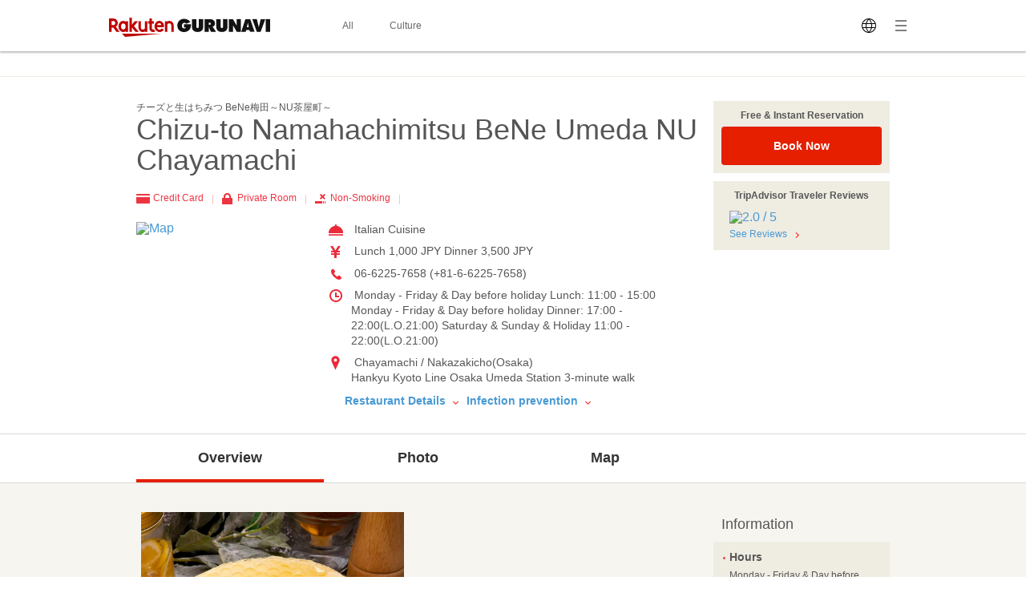

--- FILE ---
content_type: text/html; charset=UTF-8
request_url: https://gurunavi.com/en/k752018/rst/
body_size: 63650
content:
<!DOCTYPE html>
<html lang="en">
<head>
<meta charset="UTF-8" />

<title>Chizu-to Namahachimitsu BeNe Umeda NU Chayamachi (Chayamachi / Nakazakicho/Italian Cuisine) - Rakuten GURUNAVI Restaurant Guide</title>
<meta name="description" content="Information for Chizu-to Namahachimitsu BeNe Umeda NU Chayamachi(Chayamachi / Nakazakicho/Italian Cuisine). Rakuten GURUNAVI offers all the information you need including detailed menu, map, and coupons for Chizu-to Namahachimitsu BeNe Umeda NU Chayamachi.">
<meta name="keyword" content="Hankyu Kyoto Line Osaka Umeda Station, Osaka, Chayamachi / Nakazakicho, Italian / French, Rakuten GURUNAVI">
<meta property="og:title" content="Chizu-to Namahachimitsu BeNe Umeda NU Chayamachi (Chayamachi / Nakazakicho/Italian Cuisine) - Rakuten GURUNAVI Restaurant Guide" />
<meta property="og:description" content="Information for Chizu-to Namahachimitsu BeNe Umeda NU Chayamachi(Chayamachi / Nakazakicho/Italian Cuisine). Rakuten GURUNAVI offers all the information you need including detailed menu, map, and coupons for Chizu-to Namahachimitsu BeNe Umeda NU Chayamachi." />
<meta property="og:type" content="restaurant" />
<meta property="og:url" content="https://gurunavi.com/en/k752018/rst/" />
<meta property="og:image" content="https://gurunavi.com/imgs/og.png" />
<meta property="og:site_name" content="Rakuten GURUNAVI Japan Restaurant Guide" />
<meta property="fb:app_id" content="168561796539630" />
<meta name="twitter:card" content="summary" />
<meta name="twitter:site" content="@Gurunavi_Global" />
<link rel="apple-touch-icon" href="https://gurunavi.com/img/sp/webclip.png">
<link rel="apple-touch-icon-precomposed" href="https://gurunavi.com/img/sp/webclip.png"/>
    <link rel="canonical" href="https://gurunavi.com/en/k752018/rst/" />
<link rel="alternate" href="https://gurunavi.com/en/k752018/rst/" hreflang="en" />
<link rel="alternate" href="https://gurunavi.com/zh-hans/k752018/rst/" hreflang="zh-Hans" />
<link rel="alternate" href="https://gurunavi.com/zh-hant/k752018/rst/" hreflang="zh-Hant" />
<link rel="alternate" href="https://gurunavi.com/ko/k752018/rst/" hreflang="ko" />
<link rel="alternate" href="https://gurunavi.com/ja/k752018/rst/" hreflang="ja" />
<link rel="stylesheet" type="text/css" href="/css/en.css?rev=1711587273">
<link rel="stylesheet" type="text/css" href="/css/lang2017stat-common-1.0.0.css?rev=1760404488">
<script src="//site.gnavi.co.jp/analysis/gtm_nt.js" async></script>


</head>

<body id="iTop" data-r='{"sid":"k752018","gx":"gx010"}' >


    <div class="lang2017stat-block lang2017stat l-header is-pc">
        <div class="lang2017stat-block _2-jSZ U79UA _1ld8C KJGvl">
            <div class="lang2017stat-block RJw-x pVSHK_0">
                <div class="lang2017stat-block _1GDSv _21ItP" style="background-color:#fafafa;">
                    <div class="lang2017stat-block _2ml4u _21ItP" style="background-color:#e40101;"></div>
                </div>
            </div>
            <div class="lang2017stat-block _1yU5z">
                <div class="lang2017stat-block du-fy _3jUNf">
                    <div class="lang2017stat-block _1Wktu _3_x4s">
                        <a href="/" class="lang2017stat-block _11sZx logo">
                            <svg preserveAspectRatio="xMidYMid slice" width="201" height="24" fill="#121212">
                                <use xmlns:xlink="http://www.w3.org/1999/xlink" xlink:href="#logo"></use>
                            </svg>
                        </a>
                    </div>
                    <div class="lang2017stat-block _1Wktu _1Hin6">
                        <div class="lang2017stat-block _3HIno _3uMvD">
                            <div class="lang2017stat-block _2UDU1">
                                <a href="/en/all" class="lang2017stat-block pQDw5 YiIHb">
                                    <div class="lang2017stat-block">All</div>
                                </a>
                                <a href="/en/japanfoodie/" class="lang2017stat-block pQDw5 YiIHb">
                                    <div class="lang2017stat-block">Culture</div>
                                </a>
                            </div>
                        </div>
                    </div>
                    <div class="lang2017stat-block _1Wktu _1ppap _1RivG">
                        <div class="lang2017stat-block _9cAZ1 _11sZx" id="js-lang2017stat-hamburger">
                            <svg viewBox="0 0 24 24" preserveAspectRatio="xMidYMid slice" width="24" height="24" fill="$css.config.colorAccent">
                                <use xmlns:xlink="http://www.w3.org/1999/xlink" xlink:href="#menu"></use>
                            </svg>
                        </div>
                        <div class="lang2017stat-block _11sZx">
                            <div class="pulldown v">
                                <div class="lang2017stat-block _5CL-C _1lX6z JhXSU _3bVlx GcrKK b1VIM _2ctCf"></div>
                                <div class="lang2017stat-block _9cAZ1">
                                    <svg viewBox="0 0 24 24" preserveAspectRatio="xMidYMid slice" width="24" height="24" fill="$css.config.colorAccent">
                                        <use xmlns:xlink="http://www.w3.org/1999/xlink" xlink:href="#language"></use>
                                    </svg>
                                </div>
                                <select class="_3Wu74" id="js-lang2017stat-language">
                                                                        <option value="en" selected>English</option>
                                                                        <option value="zh-hans">简体中文</option>
                                                                        <option value="zh-hant">繁體中文</option>
                                                                        <option value="ko">한국어</option>
                                                                        <option value="ja">日本語</option>
                                                                    </select>
                            </div>
                        </div>
                    </div>
                </div>
            </div>
        </div>
    </div>

    <div class="lang2017stat-block gwexm lang2017stat l-menu" id="js-lang2017stat-menu">
        <div class="lang2017stat-block _5CL-C _1lX6z JhXSU _3bVlx v GcrKK b1VIM jehNx" id="js-lang2017stat-menuBg"></div>
        <div class="lang2017stat-block _2-jSZ _2VBan -Pb5g _3bVlx v GcrKK _29Opd">
            <div class="lang2017stat-block">
                <div class="lang2017stat-block du-fy _1wUpv">
                    <div class="lang2017stat-block _1Wktu" dir="center"></div>
                    <div class="lang2017stat-block _1Wktu" dir="right">
                        <div class="lang2017stat-block _9cAZ1 _11sZx _31HNG" id="js-lang2017stat-menuClose">
                            <svg viewBox="0 0 24 24" preserveAspectRatio="xMidYMid slice" width="24" height="24" fill="#e40101">
                                <use xmlns:xlink="http://www.w3.org/1999/xlink" xlink:href="#close"></use>
                            </svg>
                        </div>
                    </div>
                </div>
                <div class="lang2017stat-block">
                    <a class="lang2017stat-block _2ay4B" href="https://corporate.gnavi.co.jp/en/profile/" target="_blank" rel="noopener noreferrer">About Us</a>
                    <a class="lang2017stat-block _2ay4B" href="/en/site/about/">What's Rakuten GURUNAVI</a>
                    <a class="lang2017stat-block _2ay4B" href="https://gurunavi.com/en/site/faq/" rel="noopener noreferrer">FAQs</a>
                    <a class="lang2017stat-block _2ay4B" href="https://corporate.gnavi.co.jp/en/policy/" target="_blank" rel="noopener noreferrer">Privacy Policy</a>
                </div>
            </div>
        </div>
    </div>

    <div class="breadcrumb">
        <div class="container">
            <ol class="breadcrumb-list horizontal-item">
            </ol>
        </div>
    </div>
    <link rel="stylesheet" href="/css/lang_gcom_fe_style.css?rev=1759199957">

<input type="hidden" id="js-lang-rsv-common__data-util" value="%7B%22baseApiUrl%22%3A%22https%3A%5C%2F%5C%2Fapi.gurunavi.com%5C%2Finternal%5C%2Frestaurants%5C%2Fk752018%5C%2F%22%2C%22language%22%3A%22en%22%2C%22shopName01%22%3A%22Chizu-to%20Namahachimitsu%22%2C%22shopName02%22%3A%22BeNe%20Umeda%20NU%20Chayamachi%22%2C%22reservationType%22%3A%22calender%22%2C%22reserveSeatFlag%22%3Atrue%2C%22reserveRequestFlag%22%3Afalse%2C%22reserveCourseFlag%22%3Afalse%7D" />

<input type="hidden" id="js-lang-rsv-calender__data-util" value="%7B%22calenderPageTitle%22%3A%22Check%20availability%22%2C%22reservableDateTitle%22%3A%22Date%22%2C%22reservablePeopleNumberTitle%22%3A%22Number%20of%20guests%22%2C%22reservablePeopleNumberIniDesc%22%3A%22The%20available%20number%20of%20guests%20for%20booking%20will%20be%20displayed%20when%20you%20select%20a%20date.%22%2C%22reservableTimesTitle%22%3A%22Time%22%2C%22reservableTimeIniDesc%22%3A%22Times%20available%20for%20booking%20will%20be%20displayed%20when%20you%20select%20the%20number%20of%20guests.%22%2C%22continueBtnTitle%22%3A%22Continue%22%2C%22responseErrorMessage%22%3A%22An%20error%20occurred.%20Please%20reopen%20this%20window.%22%7D" />

<input type="hidden" id="js-lang-rsv-email-verify__data-util" value="%7B%22emailVerifyPageTitle%22%3A%22Verify%20your%20identity%22%2C%22emailStepNavVerify%22%3A%22Verify%22%2C%22emailStepNavEnterInfo%22%3A%22Enter%20Your%20Contact%20Info%22%2C%22emailStepNavComplete%22%3A%22Complete%22%2C%22emailPictogramPeople%22%3A%22people%22%2C%22emailFormTitle%22%3A%22Please%20enter%20your%20email%20address%22%2C%22emailPlaceholder%22%3A%22Your%20email%20address%22%2C%22emailRequiredErrorMessage%22%3A%22Email%20required%22%2C%22emailMaxCharErrorMessage%22%3A%22Email%20must%20be%20within%2064%20characters%22%2C%22emailInvalidRegexAddressMessage%22%3A%22Invalid%20email%20address%22%2C%22emailFormDesc%22%3A%22A%20confirmation%20email%20will%20be%20sent%20to%20this%20address.%20You%20will%20have%20to%20tap%20the%20link%20in%20this%20email%20and%20enter%20your%20contact%20information%20to%20complete%20your%20reservation.%22%2C%22emailBtnTitle%22%3A%22Send%20Email%22%2C%22cancellationRulesTitle%22%3A%22Canceling%22%2C%22noticeFromShopTitle%22%3A%22Important%20notice%22%7D" />

<input type="hidden" id="js-lang-rsv-email-complete__data-util" value="%7B%22emailCompleteHeaderTitle%22%3A%22Email%20sent%22%2C%22emailCompleteSubTitle%22%3A%22Your%20reservation%20is%20not%20yet%20complete%21%22%2C%22emailCompleteDesc01%22%3A%22We%27ve%20sent%20a%20confirmation%20email%20to%20the%20address%20below.%5Cu003Cbr%5Cu003E%5Cu003Cbr%5Cu003ETo%20complete%20your%20reservation%2C%20tap%20the%20link%20in%20the%20email%20and%20enter%20your%20contact%20information%20on%20the%20page%20indicated%20within%206%20hours.%20%5Cu003Cbr%5Cu003E%5Cu003Cbr%5Cu003EBe%20sure%20to%20do%20this%20as%20soon%20as%20possible%2C%20as%20your%20seat%20may%20be%20filled.%22%2C%22emailCompleteDesc02Title%22%3A%22If%20you%20have%20not%20received%20a%20confirmation%20email%3A%22%2C%22emailCompleteDesc02%22%3A%22Make%20sure%20that%20the%20email%20address%20you%20have%20entered%20is%20correct%20and%20has%20not%20been%20sent%20to%20your%20spam%20folder.%5Cu003Cbr%5Cu003E%5Cu003Cbr%5Cu003EPlease%20use%20a%20different%20email%20address%20or%20try%20making%20a%20reservation%20again%20later.%22%7D" />

<input type="hidden" id="js-lang-request-rsv-calender__data-util" value="%7B%22calenderPageTitle%22%3A%22Booking%20request%22%2C%22reservableDateTitle%22%3A%22Date%22%2C%22reservablePeopleNumberTitle%22%3A%22Number%20of%20guests%22%2C%22reservablePeopleNumberIniDesc%22%3A%22The%20available%20number%20of%20guests%20for%20booking%20will%20be%20displayed%20when%20you%20select%20a%20date.%22%2C%22reservableTimesTitle%22%3A%22Time%22%2C%22reservableTimeIniDesc%22%3A%22Times%20available%20for%20booking%20will%20be%20displayed%20when%20you%20select%20the%20number%20of%20guests.%22%2C%22continueBtnTitle%22%3A%22Continue%22%2C%22responseErrorMessage%22%3A%22An%20error%20occurred.%20Please%20reopen%20this%20window.%22%7D" />

<input type="hidden" id="js-lang-request-rsv-email-verify__data-util" value="%7B%22emailVerifyPageTitle%22%3A%22Verify%20your%20identity%22%2C%22emailStepNavVerify%22%3A%22Verify%22%2C%22emailStepNavEnterInfo%22%3A%22Enter%20Your%20Contact%20Info%22%2C%22emailStepNavComplete%22%3A%22Complete%22%2C%22emailPictogramPeople%22%3A%22people%22%2C%22emailFormTitle%22%3A%22Please%20enter%20your%20email%20address%22%2C%22emailPlaceholder%22%3A%22Your%20email%20address%22%2C%22emailRequiredErrorMessage%22%3A%22Email%20required%22%2C%22emailMaxCharErrorMessage%22%3A%22Email%20must%20be%20within%2064%20characters%22%2C%22emailInvalidRegexAddressMessage%22%3A%22Invalid%20email%20address%22%2C%22emailFormDesc%22%3A%22A%20confirmation%20email%20will%20be%20sent%20to%20this%20address.%20You%20will%20have%20to%20tap%20the%20link%20in%20this%20email%20and%20enter%20your%20contact%20information%20to%20complete%20your%20reservation%20request.%22%2C%22emailBtnTitle%22%3A%22Send%20Email%22%2C%22cancellationRulesTitle%22%3A%22Canceling%22%2C%22noticeFromShopTitle%22%3A%22Important%20notice%22%7D" />

<input type="hidden" id="js-lang-request-rsv-email-complete__data-util" value="%7B%22emailCompleteHeaderTitle%22%3A%22Email%20sent%22%2C%22emailCompleteSubTitle%22%3A%22Your%20reservation%20request%20is%20not%20yet%20complete%21%22%2C%22emailCompleteDesc01%22%3A%22We%27ve%20sent%20a%20confirmation%20email%20to%20the%20address%20below.To%20complete%20your%20reservation%2C%20tap%20the%20link%20in%20the%20email%20and%20enter%20your%20contact%20information%20on%20the%20page%20indicated%20within%206%20hours.%22%2C%22emailCompleteDesc02Title%22%3A%22If%20you%20have%20not%20received%20a%20confirmation%20email%3A%22%2C%22emailCompleteDesc02%22%3A%22Make%20sure%20that%20the%20email%20address%20you%20have%20entered%20is%20correct%20and%20has%20not%20been%20sent%20to%20your%20spam%20folder.%5Cu003Cbr%5Cu003EPlease%20use%20a%20different%20email%20address%20or%20try%20making%20a%20reservation%20request%20again%20later.%22%7D" />

<input type="hidden" id="js-lang-rsv-error-modal__data-util" value="%7B%22errorModalHeaderTitle%22%3A%22Something%20went%20wrong%22%2C%22errorModalSubTitle%22%3A%22An%20unexpected%20error%20occurred%22%2C%22errorModalDesc%22%3A%22We%20are%20sorry%20for%20the%20inconvenience%2C%20and%20we%20ask%20that%20you%20please%20make%20a%20reservation%20from%20the%20beginning%20again.%22%7D" />

<input type="hidden" id="js-lang-rsv-reservation-type__data-util" value="%7B%22reservationTypeHeaderTitle%22%3A%22Please%20select%20a%20reservation%20type%22%2C%22courseMealBtnTitle%22%3A%22Course%20meal%20reservation%22%2C%22courseMealBtnSubTitle%22%3A%22Book%20a%20course%20meal%20and%20pay%20in%20advance.%22%2C%22courseListUrl%22%3A%22https%3A%5C%2F%5C%2Fgurunavi.com%5C%2Fen%5C%2Fk752018%5C%2Fmn%5C%2Fcourse1%5C%2Frst%5C%2F%3Ffilter%3Drsv%23rsv_course%22%2C%22tableReservationBtnTitle%22%3A%22Table%20reservation%22%2C%22tableReservationBtnSubTitle%22%3A%22Book%20only%20a%20table%20without%20advance%20payment.%22%2C%22requestReservationBtnTitle%22%3A%22Booking%20request%22%2C%22requestReservationBtnSubTitle%22%3A%22We%20will%20check%20if%20the%20restaurant%20can%20accept%20your%20reservation%20and%20contact%20you%22%7D" />

<div id="js_reservation_root"></div>

<div class="shop-information">
    <div class="container">
        <div class="row">
            <div class="-item-left" style="width:700px">
                <div class="">
                    <div class="cassette">
                        <p class="small">チーズと生はちみつ BeNe梅田～NU茶屋町～</p>
                        <h1 class="jumbo break-word">Chizu-to Namahachimitsu BeNe Umeda NU Chayamachi</h1>
                    </div>

                    <ul class="horizontal-list double-spacing -no-space"><!--
                                                    --><li class="color-red"><span class="card-icon"></span> Credit Card <span class="pipe-icon"></span></li><!--
                                                                                                    --><li class="color-red"><span class="private-room-icon"></span> Private Room <span class="pipe-icon"></span></li><!--
                                                                                                        --><li class="color-red"><span class="no-smoking-icon"></span> Non-Smoking <span class="pipe-icon"></span></li><!--
                                                                                                                        --></ul>
                    <div class="row">
                        <div class="-item-left -col3of12">
                            <div class="spacing">
                                <a href="https://gurunavi.com/en/k752018/mp/rst/">
                                    <img src="//maps.googleapis.com/maps/api/staticmap?markers=icon:http%3A%2F%2Fr.gnst.jp%2Fc%2Fr%2Fmarker_ns.png%7C34.706958,135.499103&amp;size=216x216&amp;zoom=16&amp;key=AIzaSyBA30iry0AY5BboKS98o14FSUJnbWA6prg&amp;language=en&amp;signature=Y36g-EECxz7yrnXkpbBZXllV-Ts=" width="216" height="216" alt="Map" title="Map" />                                </a>
                            </div>
                        </div>
                        <div class="-item-rect -item-right -col6of12">
                            <ul class="icon-list -space sentence">
                                                                                                    <li style="white-space: normal; word-break: break-all;">
                                        <span class="menu-icon"></span>
                                        Italian Cuisine                                    </li>
                                
                                                                <li>
                                    <span class="price-icon"></span>
                                    Lunch  1,000 JPY Dinner  3,500 JPY                                </li>

                                                                                                    <li>
                                    <span class="tel-icon"></span>
                                    06-6225-7658 (+81-6-6225-7658)                                    </li>
                                
                                                                                                    <li>
                                        <span class="hours-icon"></span>
                                        Monday - Friday & Day before holiday Lunch: 11:00 - 15:00Monday - Friday & Day before holiday Dinner: 17:00 - 22:00(L.O.21:00)Saturday & Sunday & Holiday 11:00 - 22:00(L.O.21:00)                                    </li>
                                
                                                                                                    <li>
                                        <span class="location-icon"></span>
                                        Chayamachi / Nakazakicho(Osaka)                                    <br/>Hankyu Kyoto Line Osaka Umeda Station 3-minute walk                                    </li>
                                                                                                                            </ul>
                                                            <div class="left-double-spacing">
                                    <a href="#restaurantdetail" class="sentence strong">
                                        Restaurant Details                                        <span class="bottom-arrow-icon"></span>
                                    </a>
                                    <a href="#infectionprevention" class="sentence strong">
                                        Infection prevention                                        <span class="bottom-arrow-icon"></span>
                                    </a>
                                </div>
                                                    </div>
                    </div>
                </div><!-- /cassette -->
            </div>

            <div class="-item-right" style="width:220px">
            <div class="cassette spacing">
                    <div class="panel -gold">
                        <div class="-in">
                            <p class="small strong text-center half-spacing">Free & Instant Reservation</p>
                                <button                                     class="el_bookNowBtn js-book-now-btn"
                                    onclick="sc_count('foreign_pc_booknowtop_btn')"
                                >Book Now                                </button>
                        </div>
                    </div>
                </div>

                <!--トリップ-->
                                    <div class="cassette spacing tripadvisor-rating">
                        <div class="panel -gold">
                            <div class="-in">
                                <p class="small strong text-center spacing">
                                TripAdvisor Traveler Reviews                                </p>
                                                                <div class="left-spacing half-spacing">
                                    <div>
                                        <a href="https://gurunavi.com/en/k752018/rev/rst/">
                                        <img src="https://www.tripadvisor.com/img/cdsi/img2/ratings/traveler/2.0-26409-5.svg" alt="2.0 / 5">
                                        </a>
                                    </div>
                                </div>
                                                                <p class="left-spacing small">
                                    <a href="https://gurunavi.com/en/k752018/rev/rst/">See Reviews</a>
                                    <span class="right-arrow-icon"></span>
                                </p>
                            </div>
                        </div>
                    </div>
                                <!--トリップ-->

            </div>

                        
        </div>
    </div>
</div><!-- /shop-information -->
    <div class="global-navigation">
        <div class="container">
            <ul>
    <li class="-current">                <a href="https://gurunavi.com/en/k752018/rst/">Overview</a>
                            </li>
    <li>                <a href="https://gurunavi.com/en/k752018/ph/all/rst/">Photo</a>
                                    <ul class="-sub-menu hide">
                                                    <li>
                                <a href="https://gurunavi.com/en/k752018/ph/all/rst/">All Photo</a>
                            </li>
                                                    <li>
                                <a href="https://gurunavi.com/en/k752018/ph/food/rst/">Food & Drink</a>
                            </li>
                                                    <li>
                                <a href="https://gurunavi.com/en/k752018/ph/room/rst/">Private Room</a>
                            </li>
                                                    <li>
                                <a href="https://gurunavi.com/en/k752018/ph/interior/rst/">Interior</a>
                            </li>
                                            </ul>
                            </li>
    <li>                <a href="https://gurunavi.com/en/k752018/mp/rst/">Map</a>
                            </li>
    </ul>        </div>
    </div>

    
    <div class="contents pale-colored">
        <div class="container">
            <div class="main -left price-jpy">
            <div class="cassette triple-spacing">
                        <div class="row spacing">
                        <div class="-item-left">
                            <div class="figure -fit-340">
                                <img src="//rimage.gnst.jp/rest/img/4ubhz4jg0000/s_0nfc.jpg?dt=1762829369" width="328" height="328" />                            </div>
                        </div>
                        <div class="-item-right">
                            <div class="figure -fit-340">
                                <img src="//rimage.gnst.jp/rest/img/4ubhz4jg0000/s_0nfd.jpg?dt=1762829369" width="328" />                            </div>
                        </div>
                    </div>
                            
        </div><!-- /cassette -->



        <div id="restaurantdetail" class="cassette triple-spacing" itemscope="" itemtype="http://schema.org/Restaurant">
            <div class="-in">
                <h2 class="jumbo spacing-and-a-half -item-left">
                    Restaurant Detail                </h2>
            </div>

            <table class="table sentence">
                <colgroup>
                    <col width="30%">
                    <col width="70%">
                </colgroup>
                <tbody>
                                    <tr>
                        <th>Address</th>
                        <td>
                            10-12, Chayamachi, Kita-ku, Osaka-shi, Osaka, 530-0013                        </td>
                    </tr>
                    
                                <tr>
                    <th>
                        Japanese Address                    </th>
                    <td>
                        <p class="sentence spacing">
                            〒530-0013 大阪府大阪市北区茶屋町10-12 NU茶屋町9F                        </p>
                        <div class="spacing">

                            <a itemprop="map" href="https://gurunavi.com/en/k752018/mp/rst/"
                               id=info-map>
                                                                    <p class="figure">
                                        <img src="//maps.googleapis.com/maps/api/staticmap?markers=icon:http%3A%2F%2Fr.gnst.jp%2Fc%2Fr%2Fmarker_ns.png%7C34.706958,135.499103&amp;size=450x120&amp;zoom=16&amp;key=AIzaSyBA30iry0AY5BboKS98o14FSUJnbWA6prg&amp;language=en&amp;signature=zyIJ3X1us5XMGTDSawE34cEofeQ=" width="450" height="120" alt="Map" title="Map" />                                    </p>
                                                                </a>
                        </div>
                        <ul class="horizontal-list">
                            <li class="sentence"><a
                                        href="https://gurunavi.com/en/k752018/mp/rst/">Larger Map</a>
                            </li>
                            <li class="sentence"><a
                                        href="https://gurunavi.com/en/k752018/mp/print/rst/"
                                        target="_blank"
                                        rel="noopener noreferrer">Print Preview</a>
                            </li>
                            <li class="sentence">
                                                            <li class="sentence">
                                *For accuracy, please use the Japanese address when using a map application.                            </li>
                                                    </ul>
                    </td>
                </tr>

                                <tr>
                    <th>Access</th>
                    <td>
                        Hankyu Kyoto Line Osaka Umeda Station 3-minute walk, Subway Midosuji Line Umeda Station 3-minute walk, JR Osaka Station 5-minute walk                    </td>
                </tr>

                                                    <tr>
                        <th>Parking</th>
                        <td>
                            No Parking                        </td>
                    </tr>
                
                                                <tr>
                    <th>Phone Number</th>
                    <td>
                            <span itemprop="telephone">
                            +81-6-6225-7658                            </span>
                    </td>
                </tr>
                                                    <tr>
                        <th>Hours</th>
                        <td>
                            Monday - Friday & Day before holiday Lunch: 11:00 - 15:00<br />
Monday - Friday & Day before holiday Dinner: 17:00 - 22:00(L.O.21:00)<br />
Saturday & Sunday & Holiday 11:00 - 22:00(L.O.21:00)                        </td>
                    </tr>
                
                                                    <tr>
                        <th>Close</th>
                        <td>
                            Irregular holidays<br />
                        </td>
                    </tr>
                
                                <tr>
                    <th>Average price</th>
                    <td>
                        Lunch 1,000 JPY Dinner 3,500 JPY                    </td>
                </tr>

                                                    <tr>
                        <th>Service charge</th>
                        <td>
                            Cover charge 300 yen                        </td>
                    </tr>
                                                                    <tr>
                        <th>Payment method</th>
                        <td>
                                                            &lt;Cards Accepted&gt;<br>                                VISA, MasterCard, JCB, American Express, Diners Club, Discover Card                                                            <br>                                &lt;Electronic Money / Other Payment Methods&gt;<br>                                iD, QUICPay                                                    </td>
                    </tr>
                
                                
                
                                                                                <tr>
                            <th>Time of payment</th>
                            <td>
                                ●If only reserving seats<br>Date of visit<br>                                                            </td>
                        </tr>
                                                <tr>
                            <th>Canceling</th>
                            <td>
                                                                                                                                    ●If only reserving seats<br>                                                                        The following rules will be applied in the case of canceling reservation.<br><br>前日及び当日にキャンセルされた場合、キャンセル料が発生する可能性がございます。<br />
<br />
【キャンセル料】<br />
100％                                                                                                
                            </td>
                        </tr>
                                    

                                    <tr>
                        <th>Free & Instant Reservation</th>
                        <td>
                            <button                                     class="el_bookNowBtn js-book-now-btn"
                                    onclick="sc_count('foreign_pc_booknowmiddle_btn')"
                            >Book Now                            </button>
                        </td>
                    </tr>
                
                                                
                                        <tr>
                        <td colspan="2">
                            For business names, representatives or business managers, and contact information, please contact the store.                        </td>

                    </tr>
                </tbody>
            </table>
        </div>
        <!-- /cassette -->

        <div itemscope="" itemtype="http://schema.org/priceCurrency">
            <meta itemprop="priceCurrency" content="JPY">
        </div>

        <div itemprop="geo" itemscope="" itemtype="http://schema.org/GeoCoordinates">
            <meta itemprop="latitude" content="34.706958">
            <meta itemprop="longitude" content="135.499103">
        </div>

                <div class="cassette triple-spacing">
            <div class="">
                <h2 class="jumbo spacing-and-a-half -item-left">
                    Seating/Facility information                </h2>
            </div>

            <table class="table sentence">
                <colgroup>
                    <col width="30%">
                    <col width="70%">
                </colgroup>
                <tbody>
                                                    <tr>
                        <th>Seating Capacity</th>
                        <td>
                            67                        </td>
                    </tr>
                
                                                    <tr>
                        <th>Banquet Maximum Party Size</th>
                        <td>
                            Seating 50<br />                        </td>
                    </tr>
                
                                                    <tr>
                        <th>Reservation Maximum Party Size</th>
                        <td>
                            30 - 67                        </td>
                    </tr>
                
                                                    <tr>
                        <th>Private Room</th>
                        <td>
                            Private Room                        </td>
                    </tr>
                
                                                    <tr>
                        <th>Smoking</th>
                        <td>
                                                        Smoking is prohibited inside the store. Smoking is allowed outside and outside the store                        </td>
                    </tr>
                
                                
                                                    <tr>
                        <th>Kid Friendly</th>
                        <td>
                            Children are welcome, Bringing your own baby food allowed, Entry of baby buggies permitted., Baby beds, diaper changing area available                        </td>
                    </tr>
                
                                
                                                    <tr>
                        <th>Wi-Fi  /  Plug-in</th>
                        <td>
                            au, SoftBank, NTT DoCoMo                        </td>
                    </tr>
                
                                
                </tbody>
            </table>
        </div>
        <!-- /cassette -->
                        <div class="cassette triple-spacing">
            <div class="">
                <h2 class="jumbo spacing-and-a-half -item-left">
                    Menu and Others information                </h2>
            </div>

            <table class="table sentence">
                <colgroup>
                    <col width="30%">
                    <col width="70%">
                </colgroup>
                <tbody>
                                                    <tr>
                        <th>Menu</th>
                        <td>
                            All you can drink menu, Birthday benefits in menu, Lunch                        </td>
                    </tr>
                
                                                    <tr>
                        <th>Lunch Service</th>
                        <td>
                            The lunch menu is also available after 14:00, Big lunch                        </td>
                    </tr>
                
                                
                                
                                                                <tr>
                    <th id="infectionprevention">
                        <p>Infection prevention</p>
                        <a href="/en/site/faq/infection-prevention/"
                           target="_blank">FAQ</a>
                                                    <p class="small">Updated on June 2, 2021</p>
                                            </th>
                    <td>
                        <div class="sanitary -pc">
                                                                                                                                    <div class="sanitary-item">
                                        <img
                                                src="https://gurunavi.com/imgs/sanitary/inside_disinfection.svg"
                                                alt="Dining rooms and equipments disinfected"
                                        >
                                    </div>
                                                                                                        <div class="sanitary-item">
                                        <img
                                                src="https://gurunavi.com/imgs/sanitary/seat_disinfection.svg"
                                                alt="Tables disinfected between guests"
                                        >
                                    </div>
                                                                                                        <div class="sanitary-item">
                                        <img
                                                src="https://gurunavi.com/imgs/sanitary/antiseptic_solution.svg"
                                                alt="Sanitizers available to guests and staff"
                                        >
                                    </div>
                                                                                                        <div class="sanitary-item">
                                        <img
                                                src="https://gurunavi.com/imgs/sanitary/ventilation.svg"
                                                alt="Ventilation for dining room"
                                        >
                                    </div>
                                                                                                        <div class="sanitary-item">
                                        <img
                                                src="https://gurunavi.com/imgs/sanitary/partition_board.svg"
                                                alt="Partitions set for tables and counters"
                                        >
                                    </div>
                                                                                                        <div class="sanitary-item">
                                        <img
                                                src="https://gurunavi.com/imgs/sanitary/no_tables.svg"
                                                alt="No tables sharing with other groups"
                                        >
                                    </div>
                                                                                                        <div class="sanitary-item">
                                        <img
                                                src="https://gurunavi.com/imgs/sanitary/foods_served_individually.svg"
                                                alt="Foods served individually(not served on a single plate)"
                                        >
                                    </div>
                                                                                                        <div class="sanitary-item">
                                        <img
                                                src="https://gurunavi.com/imgs/sanitary/contactless_payment.svg"
                                                alt="Contactless payment"
                                        >
                                    </div>
                                                                                                        <div class="sanitary-item">
                                        <img
                                                src="https://gurunavi.com/imgs/sanitary/coin_tray.svg"
                                                alt="Using cash trays when guests pay"
                                        >
                                    </div>
                                                                                                        <div class="sanitary-item">
                                        <img
                                                src="https://gurunavi.com/imgs/sanitary/face_masks_required_for_staff.svg"
                                                alt="Face masks required for staff"
                                        >
                                    </div>
                                                                                                        <div class="sanitary-item">
                                        <img
                                                src="https://gurunavi.com/imgs/sanitary/handwash_gargling.svg"
                                                alt="Wash hands, sanitizing, and gargling required for staff"
                                        >
                                    </div>
                                                                                                        <div class="sanitary-item">
                                        <img
                                                src="https://gurunavi.com/imgs/sanitary/regular_temperature_checks_for_staff.svg"
                                                alt="Regular temperature checks for staff"
                                        >
                                    </div>
                                                                                    </div>
                    </td>
                </tr>
                <tr>
                    <th>Information</th>
                    <td>
                                                                                    <p>The shop might decline diners if they feel sick.</p>
                                                            <p>May ask customers temperature checks for entering a restaurant.</p>
                                                            <p>May restrict number of guests during peak hours.</p>
                                                            <p>The shop might ask diners to wear masks except when drinking or eating.</p>
                                                                        </td>
                </tr>
                </tbody>
            </table>
            <p class="note -pc">*Infection prevention are provided by the shop and are not checked by Gurunavi for accuracy.</p>
        </div>
        <!-- /cassette -->
                    </div>
            <div class="aside -right">
            

<div class="cassette double-spacing">
    <div class="panel transparented">
        <div class="-in">
            <h3 class="-spacing large">
                Information            </h3>
        </div>
        <div class="panel -gold">
            <div class="-in">
                                                    <h4 class="default strong"><span class="red-dot"></span>Hours</h4>
                    <div class="-in-half-top">
                        <dl class="small half-spacing">
                            Monday - Friday & Day before holiday Lunch: 11:00 - 15:00<br />Monday - Friday & Day before holiday Dinner: 17:00 - 22:00(L.O.21:00)<br />Saturday & Sunday & Holiday 11:00 - 22:00(L.O.21:00)                        </dl>
                    </div>
                
                                                    <h4 class="default strong"><span class="red-dot"></span>Close</h4>
                    <div class="-in-half-top">
                        <p class="small">
                            Irregular holidays
                        </p>
                    </div>
                
                                    <h4 class="default strong"><span class="red-dot"></span>Average price</h4>
                    <div class="-in-half-top">
                        <p class="small">
                    Lunch: 1,000 JPY<br />Dinner: 3,500 JPY                        </p>
                    </div>
            </div>
        </div>
    </div>
</div><!-- /cassette -->


    <div class="cassette double-spacing">
        <div class="panel transparented">
            <div class="-in">
                <h3 class="-spacing large">
                    Service Offer                </h3>
            </div>  
            <div class="panel -gold">
                <div class="-in">
                    <ul class="spacing-list default">
                                                    <li>
                                All you can drink menu                            </li>
                                            </ul>
                </div>
            </div>
        </div>
    </div><!-- /cassette -->
<div class="cassette double-spacing">
    <div class="panel transparented">
        <div class="-in">
            <p class="sentence spacing default">You can check the restaurant information in the phone.</p>
            <div class="text-center -in">
                <img src="https://gurunavi.com/en/k752018/qrcode/rst/" width="92" height="92" alt="QR Code links to Homepage" title="QR Code links to Homepage" />
            </div>
        </div>
    </div>
</div><!-- /cassette -->
<div class="cassette double-spacing">
    <div class="panel transparented">
        <div class="-in">
            <h3 class="-spacing large">
                Related Info            </h3>
        </div>
        <div class="panel">
            <script type="text/javascript" src="https://b.gnavi.co.jp/no_cookie/b_view_js.php?loc=1000220&w=1"></script>
        </div>
    </div>
</div><!-- /cassette -->            </div>
        </div><!-- /container -->
    </div>

        <div class="footer">
            <div class="container text-right">
                <div class="page-top">
                    <a href="#">Back to Top <span class="top-arrow-icon"></span></a>
                </div>
            </div>
        <div class="word-navigation">
            <div class="container">
                <dl class="-word-dl-list">
                    <dt>
                        Nearby Restaurants                    </dt>
                    <dd>
                        <ul class="-word-list">
                                                        <li class="break-word">
                                <a href="https://gurunavi.com/en/kbwj632/rst/">Pieno festa</a>
                            </li>
                                                        <li class="break-word">
                                <a href="https://gurunavi.com/en/kd71702/rst/">Machi-no Nikubaru Buff Fukushima</a>
                            </li>
                                                        <li class="break-word">
                                <a href="https://gurunavi.com/en/c731101/rst/">sol saliente</a>
                            </li>
                                                        <li class="break-word">
                                <a href="https://gurunavi.com/en/kep1900/rst/">OLIZURU</a>
                            </li>
                                                        <li class="break-word">
                                <a href="https://gurunavi.com/en/kefw400/rst/">Cherry Jam</a>
                            </li>
                                                        <li class="break-word">
                                <a href="https://gurunavi.com/en/k152906/rst/">VOLTAKitashinchi</a>
                            </li>
                                                        <li class="break-word">
                                <a href="https://gurunavi.com/en/c810908/rst/">The BAR</a>
                            </li>
                                                        <li class="break-word">
                                <a href="https://gurunavi.com/en/k660400/rst/">Minette Minetto</a>
                            </li>
                                                        <li class="break-word">
                                <a href="https://gurunavi.com/en/ka7k706/rst/">SEMBA KITCHENKitaumeda</a>
                            </li>
                                                        <li class="break-word">
                                <a href="https://gurunavi.com/en/k787115/rst/">UOMO</a>
                            </li>
                                                    </ul>
                    </dd>
                </dl>
            </div>
        </div>
                <div class="corp-navigation">
            <div class="container">
                <div class="-heading">Rakuten GURUNAVI -Japan Restaurant Guide</div>
                <ul class="horizontal-list -slash-separate -in-corp-navigation text-center">
                  <li><a href="https://corporate.gnavi.co.jp/en/">About Gurunavi, Inc.</a></li>
                  <li><a href="https://corporate.gnavi.co.jp/en/agreement/">Legal Notices</a></li>
                  <li><a href="https://corporate.gnavi.co.jp/en/agreement/webuse.html">Terms & Conditions</a></li>
                  <li><a href="https://corporate.gnavi.co.jp/en/policy/">Privacy Policy</a></li>
                  <li><a href="http://r.gnavi.co.jp/k752018/">楽天ぐるなび日本語版</a></li>
                </ul>
            </div>
        </div><!-- /corp-navigation -->

        <div class="copyright">
            <div class="container">
                <p class="-text">© Gurunavi, Inc.</p>
            </div>
        </div><!-- /copyright -->
    </div>
        <script src="/js/jquery-1.9.1.js" charset="utf-8"></script>
        <script src="/js/jquery-ui.min.js?rev=1505071224"></script>
        <script src="/js/jquery.format-1.3.min.js?rev=1516260295"></script>
        <script src="/js/holidays.js?rev=1505071224"></script>
        <script src="/js/date-picker-run.js?rev=1505071224"></script>
        <script src="/js/underscore-min.js?rev=1421129787"></script>
        <script src="/js/scripts.js?rev=1566175774" charset="utf-8"></script>
        <script src="/js/lib.js?rev=1505071224"></script>
        <script src="/js/tab.js?rev=1505071224"></script>
        <script src="/js/simple-carousel.js?rev=1447639033"></script>
<script>
  $(function() {
    new SimpleCarousel('#ranking-carousel');
  });
</script>


        <div style="display:none;height:0;position:relative;visibility:hidden;width:0;">
        <script src="//site.gnavi.co.jp/analysis/ga_measure.js" async></script>
        <script src="/js/lang2017stat-common-1.0.0.js?rev=1619423494"></script>
        <svg style="position:absolute;width:0;height:0" xmlns="http://www.w3.org/2000/svg" overflow="hidden"><defs><symbol id="close" viewBox="0 0 24 24"><path d="M19.55 5.55l-1.1-1.1-6.45 6.5-6.45-6.5-1.1 1.1 6.5 6.45-6.5 6.45 1.1 1.1 6.45-6.5 6.45 6.5 1.1-1.1-6.5-6.45z"></path></symbol><symbol id="language" viewBox="0 0 24 24"><path d="M12 3c-4.95 0-9 4.050-9 9s4.050 9 9 9c4.95 0 9-4.050 9-9s-4.050-9-9-9zM19.4 9h-3.75c-0.6-2.3-1.75-3.95-2.6-4.9 2.9 0.4 5.3 2.3 6.35 4.9zM15.050 12c0 0.7-0.050 1.4-0.2 2h-5.7c-0.1-0.6-0.2-1.3-0.2-2s0.050-1.4 0.2-2h5.75c0.1 0.6 0.15 1.3 0.15 2zM9.35 15h5.3c-0.65 2.3-1.9 3.85-2.65 4.65-0.75-0.8-2-2.35-2.65-4.65zM9.35 9c0.65-2.3 1.9-3.85 2.65-4.65 0.75 0.8 2 2.35 2.65 4.65h-5.3zM10.9 4.1c-0.85 1-2 2.65-2.6 4.9h-3.7c1.050-2.6 3.45-4.5 6.3-4.9zM4.25 10h3.85c-0.1 0.65-0.15 1.3-0.15 2s0.050 1.35 0.15 2h-3.85c-0.15-0.65-0.25-1.3-0.25-2s0.1-1.35 0.25-2zM4.6 15h3.75c0.6 2.3 1.75 3.95 2.6 4.9-2.9-0.4-5.3-2.3-6.35-4.9zM13.1 19.9c0.85-1 2-2.65 2.6-4.9h3.75c-1.1 2.6-3.5 4.5-6.35 4.9zM19.75 14h-3.85c0.1-0.65 0.15-1.3 0.15-2s-0.050-1.35-0.15-2h3.85c0.15 0.65 0.25 1.3 0.25 2s-0.1 1.35-0.25 2z"></path></symbol><symbol id="menu" viewBox="0 0 24 24"><path d="M5 5.5h14v1h-14v-1z"></path><path d="M5 17.5h14v1h-14v-1z"></path><path d="M5 11.5h14v1h-14v-1z"></path></symbol><symbol id="logo" viewBox="0 0 201.032 24"><g><path fill="#bf0000" d="M20.672 4.391v.588a4.934 4.934 0 0 0-2.834-.914c-3.423-.004-6.023 3.116-6.023 6.949s2.6 6.952 6.021 6.952a4.929 4.929 0 0 0 2.834-.913v.588h3.008V4.391Zm-2.835 10.384c-1.687 0-2.923-1.662-2.923-3.76s1.235-3.759 2.923-3.759 2.88 1.662 2.88 3.759-1.191 3.76-2.88 3.76"/><path fill="#bf0000" d="M44.727 4.387v7.786a2.474 2.474 0 1 1-4.929 0V4.387H36.79v7.786c0 3.2 2.185 5.794 5.381 5.794a4.615 4.615 0 0 0 2.557-.818v.493h3.008V4.387Z"/><path fill="#bf0000" d="M72.719 17.641V9.855a2.474 2.474 0 1 1 4.929 0v7.786h3.008V9.855c0-3.2-2.185-5.794-5.381-5.794a4.615 4.615 0 0 0-2.557.818v-.488H69.71v13.25Z"/><path fill="#bf0000" d="M3.146 17.651v-5.13h2.225l3.852 5.135h3.939l-4.655-6.2A5.707 5.707 0 0 0 5.199 1.094h-5.2v16.557Zm0-13.413h2.053a2.566 2.566 0 1 1 0 5.132H3.146Z"/><path fill="#bf0000" d="M55.83 14.515a1.788 1.788 0 0 1-1.006.326 1.483 1.483 0 0 1-1.418-1.626V7.542h2.577V4.396h-2.572v-3.3h-3.013v3.3h-1.592v3.146h1.592v5.719a4.526 4.526 0 0 0 4.472 4.727 6.191 6.191 0 0 0 2.942-.834Z"/><path fill="#bf0000" d="m31.158 10.61 5.16-6.213h-4.216l-3.609 4.617V.001h-3.1v17.651h3.1v-5.445l4.437 5.444h4.216Z"/><path fill="#bf0000" d="M62.768 4.051c-3.482 0-5.979 3.06-5.979 6.964 0 4.105 3.135 6.964 6.278 6.964a6.278 6.278 0 0 0 5.328-2.967l-2.657-1.534c-2.055 3.029-5.479 1.492-5.875-1.537h8.665c.741-4.761-2.337-7.892-5.76-7.892m2.626 5.253h-5.418a2.73 2.73 0 0 1 5.418 0"/><path d="m170.196 1.933-5.206 15.715h5.635l.443-2.046h4.247l.58 2.247c.368-.074.424-.424.864-.424.519 0 .442.435.975.435.475 0 .485-.435.995-.435.491 0 .424.435.959.435.473 0 .484-.435 1-.435.495 0 .473.515 1.008.433l-5.463-15.925Zm1.845 9.965 1.191-5.5h.071c.189 1.107 1.062 5.5 1.062 5.5Z"/><path d="M117.536 1.593c-.5 0-.35.435-.828.435s-.493-.43-.939-.43c-.506 0-.437.43-.914.43s-.5-.43-.945-.43c-.5 0-.435.43-.919.43-.466 0-.484-.428-.946-.435v9.093c0 1.229-.041 2.32-1.506 2.32s-1.5-1.091-1.5-2.32V1.921h-5.5v9.306c0 4.593 2.772 6.677 7 6.677s7-2.084 7-6.677v-9.1Z"/><path d="M147.863 1.593c-.5 0-.357.435-.825.435-.488 0-.5-.43-.945-.43-.509 0-.435.43-.917.43s-.5-.43-.943-.43c-.5 0-.437.43-.912.43s-.5-.428-.955-.435v9.093c0 1.229-.042 2.32-1.506 2.32s-1.506-1.091-1.506-2.32V1.921h-5.494v9.306c0 4.593 2.77 6.677 7 6.677s7-2.084 7-6.677V1.593Z"/><path d="M129.185 11.525v-.131c2.055-.7 3.008-1.707 3.008-4.083 0-3.958-2.883-5.39-6.3-5.39h-6.636v16.031c.448-.009.473-.428.93-.428s.4.426.895.426c.437 0 .452-.426.919-.426s.4.426.9.426c.435 0 .444-.426.917-.426s.317.428.812.428v-5.74h.1l2.409 5.439h6.338l-3.287-5.107a4.651 4.651 0 0 0-1-1.019m-4.158-2.579h-.4V6.171h.441c.982 0 1.834.154 1.834 1.408 0 1.217-.937 1.367-1.876 1.367"/><path d="M93.9 8.362h-.488c0 .319.277.332.277.651s-.277.286-.277.636c0 .307.277.317.277.649s-.277.29-.277.634c0 .307.277.319.277.644s-.277.228-.277.58h2.672a2.3 2.3 0 0 1-2.28 1.4c-1.812 0-2.887-1.66-2.887-3.429 0-1.945 1.113-3.731 3.11-3.731a2.339 2.339 0 0 1 2.135 1.24l5.239-2c-1.213-2.751-4.891-4.131-7.573-4.131-4.845 0-8.556 3.147-8.556 8.39 0 5.141 3.81 8.167 8.514 8.167a8.869 8.869 0 0 0 6.549-2.859c1.819-2.033 1.819-4.23 1.861-6.846h-8.3Z"/><path d="M201.032 2.169v-.526c-.495 0-.352.437-.825.437s-.488-.435-.932-.435c-.511 0-.432.435-.907.435s-.5-.435-.944-.435c-.487 0-.426.435-.9.435s-.493-.433-.941-.437v16h5.449V2.169Z"/><path d="M163.752 2.08c-.464 0-.473-.435-.894-.435-.478 0-.414.435-.864.435s-.464-.435-.9-.435c-.46 0-.4.435-.864.435-.444 0-.459-.433-.9-.437v8.417l-4.6-8.127h-5.236v15.709h5.213l.006-8.069 4.613 8.069h5.211v-16c-.471 0-.33.437-.781.437"/><path d="M178.73 1.643c.52 0 .424.437.928.437s.506-.435.975-.435c.527 0 .446.435.942.435s.522-.435.984-.435c.522 0 .459.435.959.435.429 0 .489-.345.843-.424l.145.493h.006l.01.038 2.318 9.555h.08l2.387-9.809h5.691l-5.815 15.709h-4.78l-5.751-15.99Z"/><path fill="#bf0000" d="M64.993 20.109H16.147L20.038 24Z"/></g></symbol></defs></svg>
            <script>
            var _hmt = _hmt || [];
            (function() {
              var hm = document.createElement("script");
              hm.src = "//hm.baidu.com/hm.js?5db8014631213e609a599c890ce7d6d3";
              var s = document.getElementsByTagName("script")[0];
              s.parentNode.insertBefore(hm, s);

            })();
            </script>
               <script>
           (function(i,s,o,g,r,a,m){i['GoogleAnalyticsObject']=r;i[r]=i[r]||function(){
               (i[r].q=i[r].q||[]).push(arguments)},i[r].l=1*new Date();a=s.createElement(o),
               m=s.getElementsByTagName(o)[0];a.async=1;a.src=g;m.parentNode.insertBefore(a,m)
               })(window,document,'script','//www.google-analytics.com/analytics.js','ga');

                 ga('create', '{{GoogleAnalyticsTrackingID}}', 'auto', {'name': '{{GoogleAnalyticsTrackerName}}'});
                 ga(function() {
                   var tracker = ga.getByName('{{GoogleAnalyticsTrackerName}}');
                   $client_id = tracker.get('clientId');
                   document.forms['from1'].elements['gaclientid'].value = tracker.get('clientId');
                   dataLayer.push({
                   'event': 'clientIdLoaded',
                   'clientId': tracker.get('clientId')
                 });
              });
        </script>
                </div>
  <script src="/js/lang2017stat-common-1.0.0.js?rev=1619423494"></script>
  <script src="/js/lang_gcom_fe-flatpickr-swiper.js?rev=1638321218"></script>
  <script src="/js/lang_gcom_fe.js?rev=1759199956"></script>

    <svg style="position:absolute;width:0;height:0" xmlns="http://www.w3.org/2000/svg" overflow="hidden"><defs><symbol id="close" viewBox="0 0 24 24"><path d="M19.55 5.55l-1.1-1.1-6.45 6.5-6.45-6.5-1.1 1.1 6.5 6.45-6.5 6.45 1.1 1.1 6.45-6.5 6.45 6.5 1.1-1.1-6.5-6.45z"></path></symbol><symbol id="language" viewBox="0 0 24 24"><path d="M12 3c-4.95 0-9 4.050-9 9s4.050 9 9 9c4.95 0 9-4.050 9-9s-4.050-9-9-9zM19.4 9h-3.75c-0.6-2.3-1.75-3.95-2.6-4.9 2.9 0.4 5.3 2.3 6.35 4.9zM15.050 12c0 0.7-0.050 1.4-0.2 2h-5.7c-0.1-0.6-0.2-1.3-0.2-2s0.050-1.4 0.2-2h5.75c0.1 0.6 0.15 1.3 0.15 2zM9.35 15h5.3c-0.65 2.3-1.9 3.85-2.65 4.65-0.75-0.8-2-2.35-2.65-4.65zM9.35 9c0.65-2.3 1.9-3.85 2.65-4.65 0.75 0.8 2 2.35 2.65 4.65h-5.3zM10.9 4.1c-0.85 1-2 2.65-2.6 4.9h-3.7c1.050-2.6 3.45-4.5 6.3-4.9zM4.25 10h3.85c-0.1 0.65-0.15 1.3-0.15 2s0.050 1.35 0.15 2h-3.85c-0.15-0.65-0.25-1.3-0.25-2s0.1-1.35 0.25-2zM4.6 15h3.75c0.6 2.3 1.75 3.95 2.6 4.9-2.9-0.4-5.3-2.3-6.35-4.9zM13.1 19.9c0.85-1 2-2.65 2.6-4.9h3.75c-1.1 2.6-3.5 4.5-6.35 4.9zM19.75 14h-3.85c0.1-0.65 0.15-1.3 0.15-2s-0.050-1.35-0.15-2h3.85c0.15 0.65 0.25 1.3 0.25 2s-0.1 1.35-0.25 2z"></path></symbol><symbol id="menu" viewBox="0 0 24 24"><path d="M5 5.5h14v1h-14v-1z"></path><path d="M5 17.5h14v1h-14v-1z"></path><path d="M5 11.5h14v1h-14v-1z"></path></symbol><symbol id="logo" viewBox="0 0 201.032 24"><g><path fill="#bf0000" d="M20.672 4.391v.588a4.934 4.934 0 0 0-2.834-.914c-3.423-.004-6.023 3.116-6.023 6.949s2.6 6.952 6.021 6.952a4.929 4.929 0 0 0 2.834-.913v.588h3.008V4.391Zm-2.835 10.384c-1.687 0-2.923-1.662-2.923-3.76s1.235-3.759 2.923-3.759 2.88 1.662 2.88 3.759-1.191 3.76-2.88 3.76"/><path fill="#bf0000" d="M44.727 4.387v7.786a2.474 2.474 0 1 1-4.929 0V4.387H36.79v7.786c0 3.2 2.185 5.794 5.381 5.794a4.615 4.615 0 0 0 2.557-.818v.493h3.008V4.387Z"/><path fill="#bf0000" d="M72.719 17.641V9.855a2.474 2.474 0 1 1 4.929 0v7.786h3.008V9.855c0-3.2-2.185-5.794-5.381-5.794a4.615 4.615 0 0 0-2.557.818v-.488H69.71v13.25Z"/><path fill="#bf0000" d="M3.146 17.651v-5.13h2.225l3.852 5.135h3.939l-4.655-6.2A5.707 5.707 0 0 0 5.199 1.094h-5.2v16.557Zm0-13.413h2.053a2.566 2.566 0 1 1 0 5.132H3.146Z"/><path fill="#bf0000" d="M55.83 14.515a1.788 1.788 0 0 1-1.006.326 1.483 1.483 0 0 1-1.418-1.626V7.542h2.577V4.396h-2.572v-3.3h-3.013v3.3h-1.592v3.146h1.592v5.719a4.526 4.526 0 0 0 4.472 4.727 6.191 6.191 0 0 0 2.942-.834Z"/><path fill="#bf0000" d="m31.158 10.61 5.16-6.213h-4.216l-3.609 4.617V.001h-3.1v17.651h3.1v-5.445l4.437 5.444h4.216Z"/><path fill="#bf0000" d="M62.768 4.051c-3.482 0-5.979 3.06-5.979 6.964 0 4.105 3.135 6.964 6.278 6.964a6.278 6.278 0 0 0 5.328-2.967l-2.657-1.534c-2.055 3.029-5.479 1.492-5.875-1.537h8.665c.741-4.761-2.337-7.892-5.76-7.892m2.626 5.253h-5.418a2.73 2.73 0 0 1 5.418 0"/><path d="m170.196 1.933-5.206 15.715h5.635l.443-2.046h4.247l.58 2.247c.368-.074.424-.424.864-.424.519 0 .442.435.975.435.475 0 .485-.435.995-.435.491 0 .424.435.959.435.473 0 .484-.435 1-.435.495 0 .473.515 1.008.433l-5.463-15.925Zm1.845 9.965 1.191-5.5h.071c.189 1.107 1.062 5.5 1.062 5.5Z"/><path d="M117.536 1.593c-.5 0-.35.435-.828.435s-.493-.43-.939-.43c-.506 0-.437.43-.914.43s-.5-.43-.945-.43c-.5 0-.435.43-.919.43-.466 0-.484-.428-.946-.435v9.093c0 1.229-.041 2.32-1.506 2.32s-1.5-1.091-1.5-2.32V1.921h-5.5v9.306c0 4.593 2.772 6.677 7 6.677s7-2.084 7-6.677v-9.1Z"/><path d="M147.863 1.593c-.5 0-.357.435-.825.435-.488 0-.5-.43-.945-.43-.509 0-.435.43-.917.43s-.5-.43-.943-.43c-.5 0-.437.43-.912.43s-.5-.428-.955-.435v9.093c0 1.229-.042 2.32-1.506 2.32s-1.506-1.091-1.506-2.32V1.921h-5.494v9.306c0 4.593 2.77 6.677 7 6.677s7-2.084 7-6.677V1.593Z"/><path d="M129.185 11.525v-.131c2.055-.7 3.008-1.707 3.008-4.083 0-3.958-2.883-5.39-6.3-5.39h-6.636v16.031c.448-.009.473-.428.93-.428s.4.426.895.426c.437 0 .452-.426.919-.426s.4.426.9.426c.435 0 .444-.426.917-.426s.317.428.812.428v-5.74h.1l2.409 5.439h6.338l-3.287-5.107a4.651 4.651 0 0 0-1-1.019m-4.158-2.579h-.4V6.171h.441c.982 0 1.834.154 1.834 1.408 0 1.217-.937 1.367-1.876 1.367"/><path d="M93.9 8.362h-.488c0 .319.277.332.277.651s-.277.286-.277.636c0 .307.277.317.277.649s-.277.29-.277.634c0 .307.277.319.277.644s-.277.228-.277.58h2.672a2.3 2.3 0 0 1-2.28 1.4c-1.812 0-2.887-1.66-2.887-3.429 0-1.945 1.113-3.731 3.11-3.731a2.339 2.339 0 0 1 2.135 1.24l5.239-2c-1.213-2.751-4.891-4.131-7.573-4.131-4.845 0-8.556 3.147-8.556 8.39 0 5.141 3.81 8.167 8.514 8.167a8.869 8.869 0 0 0 6.549-2.859c1.819-2.033 1.819-4.23 1.861-6.846h-8.3Z"/><path d="M201.032 2.169v-.526c-.495 0-.352.437-.825.437s-.488-.435-.932-.435c-.511 0-.432.435-.907.435s-.5-.435-.944-.435c-.487 0-.426.435-.9.435s-.493-.433-.941-.437v16h5.449V2.169Z"/><path d="M163.752 2.08c-.464 0-.473-.435-.894-.435-.478 0-.414.435-.864.435s-.464-.435-.9-.435c-.46 0-.4.435-.864.435-.444 0-.459-.433-.9-.437v8.417l-4.6-8.127h-5.236v15.709h5.213l.006-8.069 4.613 8.069h5.211v-16c-.471 0-.33.437-.781.437"/><path d="M178.73 1.643c.52 0 .424.437.928.437s.506-.435.975-.435c.527 0 .446.435.942.435s.522-.435.984-.435c.522 0 .459.435.959.435.429 0 .489-.345.843-.424l.145.493h.006l.01.038 2.318 9.555h.08l2.387-9.809h5.691l-5.815 15.709h-4.78l-5.751-15.99Z"/><path fill="#bf0000" d="M64.993 20.109H16.147L20.038 24Z"/></g></symbol></defs></svg>
  </body>
</html>


--- FILE ---
content_type: text/javascript
request_url: https://b.gnavi.co.jp/no_cookie/b_view_js.php?loc=1000220&w=1
body_size: 332
content:
document.write('<a href="http://b.gnavi.co.jp/no_cookie/b_link.php?loc=1000220&bid=100001251&s=1&link_url=http%3A%2F%2Fpp.gnavi.co.jp%2Fmlcnt%2F%3Fid%3D375820%26sc_cid%3Dforeign_banner_100001251&c=17687246217161" target="_blank"><img src="https://c-www.gnst.jp/b/2021/04/livejapan_baner_en.jpg?c=17687246217161" border="0" /></a>');

--- FILE ---
content_type: image/svg+xml
request_url: https://gurunavi.com/imgs/sanitary/foods_served_individually.svg
body_size: 1097
content:
<svg id="contents" xmlns="http://www.w3.org/2000/svg" viewBox="0 0 793.52 793.52"><defs><style>.cls-1{fill:#7d7e7e;}</style></defs><path class="cls-1" d="M396.74,230.33C305,230.33,230.32,305,230.32,396.76S305,563.19,396.74,563.19s166.43-74.66,166.43-166.43S488.51,230.33,396.74,230.33Zm0,302.86c-75.22,0-136.42-61.2-136.42-136.43s61.2-136.43,136.42-136.43,136.43,61.2,136.43,136.43S472,533.19,396.74,533.19Z"/><path class="cls-1" d="M396.74,300.43a96.33,96.33,0,1,0,96.33,96.33A96.44,96.44,0,0,0,396.74,300.43Zm0,162.66a66.33,66.33,0,1,1,66.33-66.33A66.41,66.41,0,0,1,396.74,463.09Z"/><path class="cls-1" d="M231.79,298V248a15,15,0,0,0-30,0V298c0,19.82-6.4,31.23-20.37,35.49V248a15,15,0,0,0-30,0v85.49c-16-4.61-23.52-17.78-23.52-40.48V248a15,15,0,0,0-30,0v45c0,39.75,19.71,65.44,53.52,71.15V559.9a15,15,0,0,0,30,0V364.14C213.25,358.59,231.79,334.73,231.79,298Z"/><path class="cls-1" d="M631.68,233A67,67,0,0,0,564.73,300v11.66a67,67,0,0,0,51.95,65.23v183a15,15,0,0,0,30,0v-183a67.05,67.05,0,0,0,52-65.23V300A67,67,0,0,0,631.68,233Zm37,78.6a36.95,36.95,0,0,1-73.9,0V300a37,37,0,0,1,73.9,0Z"/></svg>

--- FILE ---
content_type: image/svg+xml
request_url: https://gurunavi.com/imgs/sanitary/no_tables.svg
body_size: 1421
content:
<svg id="contents" xmlns="http://www.w3.org/2000/svg" viewBox="0 0 793.52 793.52"><defs><style>.cls-1{fill:#7d7e7e;}</style></defs><path class="cls-1" d="M414.36,235.69l54.85-54.85a13,13,0,1,0-18.38-18.39L396,217.3l-54.85-54.85a13,13,0,1,0-18.39,18.39l54.85,54.85-54.85,54.85a13,13,0,0,0,18.39,18.39L396,254.07l54.85,54.86a13,13,0,0,0,18.38-18.39Z"/><circle class="cls-1" cx="195.96" cy="253.98" r="51.67"/><circle class="cls-1" cx="593.06" cy="253.98" r="51.67"/><path class="cls-1" d="M314.58,450.28h-86l-1.11-43.8,27.9,13.23a23,23,0,0,0,23.86-2.53l44.35-34.05a23,23,0,1,0-28-36.49l-33.21,25.48L226.12,355l-.17-6.82a30,30,0,0,0-60,1.51L169.29,481c0,1.05.11,2.09.24,3.11h-7L133.71,380.92a13,13,0,1,0-25,7l31,111V621.39a13,13,0,0,0,26,0V510.14h30.76c.94.09,1.89.14,2.85.14h46.81V621.39a13,13,0,0,0,26,0V510.28h12.49v92.54a30,30,0,0,0,60,0V480.28A30,30,0,0,0,314.58,450.28Z"/><path class="cls-1" d="M303.8,421.3a13,13,0,0,0,13,13H465.17a13,13,0,0,0,0-26H316.8A13,13,0,0,0,303.8,421.3Z"/><path class="cls-1" d="M671.32,371.9a13,13,0,0,0-16,9L626.48,484.14h-7a26.62,26.62,0,0,0,.24-3.11l3.33-131.39a30,30,0,0,0-60-1.51l-.18,6.82-36.2,17.17-33.2-25.48a23,23,0,0,0-28,36.49l44.36,34.05a23,23,0,0,0,23.86,2.53l27.89-13.23-1.11,43.8H474.43a30,30,0,0,0-30,30V602.82a30,30,0,0,0,60,0V510.28h12.5V621.39a13,13,0,0,0,26,0V510.28h46.8c1,0,1.92,0,2.86-.14h30.76V621.39a13,13,0,0,0,26,0V498.92l31-111A13,13,0,0,0,671.32,371.9Z"/></svg>

--- FILE ---
content_type: image/svg+xml
request_url: https://gurunavi.com/imgs/sanitary/face_masks_required_for_staff.svg
body_size: 2183
content:
<svg id="contents" xmlns="http://www.w3.org/2000/svg" viewBox="0 0 793.52 793.52"><defs><style>.cls-1{fill:#7d7e7e;}</style></defs><path class="cls-1" d="M572,221.17V453.78H221.68V221.17H572m0-28H221.68a28,28,0,0,0-28,28V453.78a28,28,0,0,0,28,28H572a28,28,0,0,0,28-28V221.17a28,28,0,0,0-28-28Z"/><path class="cls-1" d="M163.68,429.26a15,15,0,0,0-11.2-14.51,77.62,77.62,0,0,1,0-150.12,15,15,0,0,0,11.2-14.51h0a15,15,0,0,0-18.85-14.53,107.66,107.66,0,0,0,0,208.2,15,15,0,0,0,18.85-14.53Z"/><path class="cls-1" d="M630,245.72h0a15.07,15.07,0,0,0,11.27,14.53,77.62,77.62,0,0,1,0,150A15.09,15.09,0,0,0,630,424.8h0a15,15,0,0,0,18.87,14.52,107.66,107.66,0,0,0,0-208.12A15,15,0,0,0,630,245.72Z"/><path class="cls-1" d="M522.33,422.38h0a10,10,0,0,1-10-10V398.8a10,10,0,0,1,10-10h0a10,10,0,0,1,10,10v13.58A10,10,0,0,1,522.33,422.38Zm0-67.16h0a10,10,0,0,1-10-10V331.64a10,10,0,0,1,10-10h0a10,10,0,0,1,10,10v13.58A10,10,0,0,1,522.33,355.22Zm0-67.16h0a10,10,0,0,1-10-10V264.48a10,10,0,0,1,10-10h0a10,10,0,0,1,10,10v13.58A10,10,0,0,1,522.33,288.06Z"/><path class="cls-1" d="M271.18,422.38h0a10,10,0,0,1-10-10V398.8a10,10,0,0,1,10-10h0a10,10,0,0,1,10,10v13.58A10,10,0,0,1,271.18,422.38Zm0-67.16h0a10,10,0,0,1-10-10V331.64a10,10,0,0,1,10-10h0a10,10,0,0,1,10,10v13.58A10,10,0,0,1,271.18,355.22Zm0-67.16h0a10,10,0,0,1-10-10V264.48a10,10,0,0,1,10-10h0a10,10,0,0,1,10,10v13.58A10,10,0,0,1,271.18,288.06Z"/><path class="cls-1" d="M217.83,565.13c-7.84-5-15.4-7.56-22.26-7.56-9.1,0-14.56,5.18-14.56,11.76,0,7.42,5,9.8,14.28,12.88,19.6,6.44,33.74,13.44,33.74,34.72,0,20-15.82,36-41.16,36a64.39,64.39,0,0,1-35.14-10.36l7-21.14c9.38,6.72,18.76,9.8,27.3,9.8,9.66,0,18.2-4.34,18.2-12.6,0-7.28-5.32-11.06-18.62-15.68-16-5.46-29.26-12.74-29.26-32.34s15.12-34.72,37.52-34.72c11.76,0,20.58,3.64,28.42,8Z"/><path class="cls-1" d="M301.87,650.67H278.21V559.81h-34v-21.7h91.7v21.7h-34Z"/><path class="cls-1" d="M368.79,626.17l-8.12,24.5h-26l40.88-112.56h29.54l40.88,112.56h-26l-8.12-24.5Zm36.26-20-14.7-44.38-14.84,44.38Z"/><path class="cls-1" d="M531.19,583.89V605h-45.5v45.64H462.17V538.11h73.22v21.7h-49.7v24.08Z"/><path class="cls-1" d="M630.59,583.89V605h-45.5v45.64H561.57V538.11h73.22v21.7h-49.7v24.08Z"/></svg>